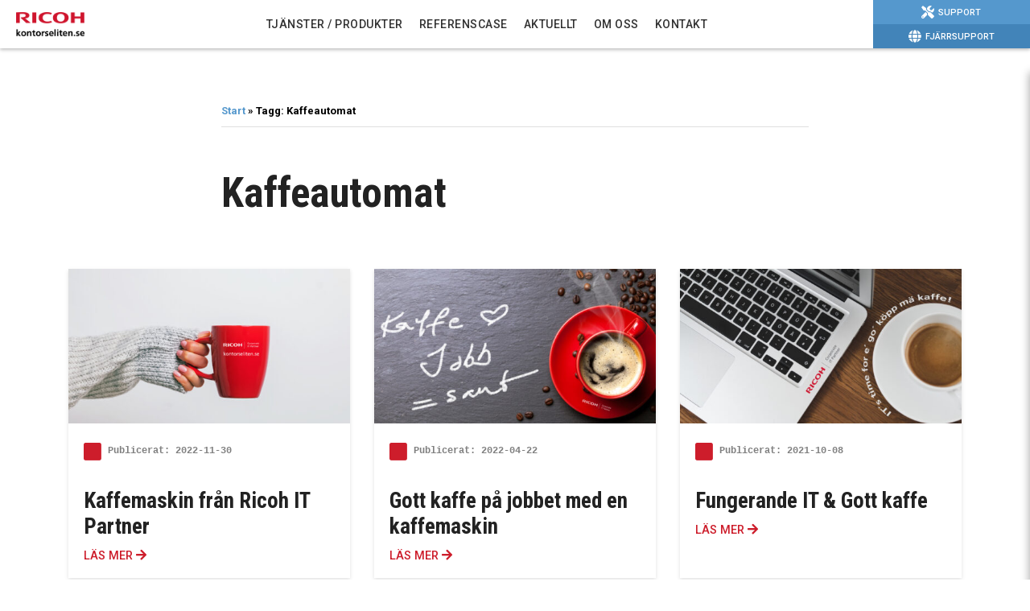

--- FILE ---
content_type: text/html; charset=UTF-8
request_url: https://kontorseliten.se/tag/kaffeautomat/
body_size: 13547
content:

<!doctype html>
<html lang="sv-SE">
<head>
	<!-- Google tag (gtag.js) -->
	<script async src="https://www.googletagmanager.com/gtag/js?id=G-9Q89PHMM20"></script>
	<script>
		window.dataLayer = window.dataLayer || [];
		function gtag(){dataLayer.push(arguments);}
		gtag('js', new Date());
		gtag('config', 'G-9Q89PHMM20');
	</script>
	<meta charset="utf-8">
<script type="text/javascript">
/* <![CDATA[ */
var gform;gform||(document.addEventListener("gform_main_scripts_loaded",function(){gform.scriptsLoaded=!0}),document.addEventListener("gform/theme/scripts_loaded",function(){gform.themeScriptsLoaded=!0}),window.addEventListener("DOMContentLoaded",function(){gform.domLoaded=!0}),gform={domLoaded:!1,scriptsLoaded:!1,themeScriptsLoaded:!1,isFormEditor:()=>"function"==typeof InitializeEditor,callIfLoaded:function(o){return!(!gform.domLoaded||!gform.scriptsLoaded||!gform.themeScriptsLoaded&&!gform.isFormEditor()||(gform.isFormEditor()&&console.warn("The use of gform.initializeOnLoaded() is deprecated in the form editor context and will be removed in Gravity Forms 3.1."),o(),0))},initializeOnLoaded:function(o){gform.callIfLoaded(o)||(document.addEventListener("gform_main_scripts_loaded",()=>{gform.scriptsLoaded=!0,gform.callIfLoaded(o)}),document.addEventListener("gform/theme/scripts_loaded",()=>{gform.themeScriptsLoaded=!0,gform.callIfLoaded(o)}),window.addEventListener("DOMContentLoaded",()=>{gform.domLoaded=!0,gform.callIfLoaded(o)}))},hooks:{action:{},filter:{}},addAction:function(o,r,e,t){gform.addHook("action",o,r,e,t)},addFilter:function(o,r,e,t){gform.addHook("filter",o,r,e,t)},doAction:function(o){gform.doHook("action",o,arguments)},applyFilters:function(o){return gform.doHook("filter",o,arguments)},removeAction:function(o,r){gform.removeHook("action",o,r)},removeFilter:function(o,r,e){gform.removeHook("filter",o,r,e)},addHook:function(o,r,e,t,n){null==gform.hooks[o][r]&&(gform.hooks[o][r]=[]);var d=gform.hooks[o][r];null==n&&(n=r+"_"+d.length),gform.hooks[o][r].push({tag:n,callable:e,priority:t=null==t?10:t})},doHook:function(r,o,e){var t;if(e=Array.prototype.slice.call(e,1),null!=gform.hooks[r][o]&&((o=gform.hooks[r][o]).sort(function(o,r){return o.priority-r.priority}),o.forEach(function(o){"function"!=typeof(t=o.callable)&&(t=window[t]),"action"==r?t.apply(null,e):e[0]=t.apply(null,e)})),"filter"==r)return e[0]},removeHook:function(o,r,t,n){var e;null!=gform.hooks[o][r]&&(e=(e=gform.hooks[o][r]).filter(function(o,r,e){return!!(null!=n&&n!=o.tag||null!=t&&t!=o.priority)}),gform.hooks[o][r]=e)}});
/* ]]> */
</script>

	<meta http-equiv="x-ua-compatible" content="ie=edge">
	<meta name="viewport" content="width=device-width, initial-scale=1, maximum-scale=1, user-scalable=0, shrink-to-fit=no" />

	<link rel="apple-touch-icon" sizes="57x57" href="https://kontorseliten.se/wp-content/themes/dbyh-super-theme/assets/img/favicons/apple-icon-57x57.png">
	<link rel="apple-touch-icon" sizes="60x60" href="https://kontorseliten.se/wp-content/themes/dbyh-super-theme/assets/img/favicons/apple-icon-60x60.png">
	<link rel="apple-touch-icon" sizes="72x72" href="https://kontorseliten.se/wp-content/themes/dbyh-super-theme/assets/img/favicons/apple-icon-72x72.png">
	<link rel="apple-touch-icon" sizes="76x76" href="https://kontorseliten.se/wp-content/themes/dbyh-super-theme/assets/img/favicons/apple-icon-76x76.png">
	<link rel="apple-touch-icon" sizes="114x114" href="https://kontorseliten.se/wp-content/themes/dbyh-super-theme/assets/img/favicons/apple-icon-114x114.png">
	<link rel="apple-touch-icon" sizes="120x120" href="https://kontorseliten.se/wp-content/themes/dbyh-super-theme/assets/img/favicons/apple-icon-120x120.png">
	<link rel="apple-touch-icon" sizes="144x144" href="https://kontorseliten.se/wp-content/themes/dbyh-super-theme/assets/img/favicons/apple-icon-144x144.png">
	<link rel="apple-touch-icon" sizes="152x152" href="https://kontorseliten.se/wp-content/themes/dbyh-super-theme/assets/img/favicons/apple-icon-152x152.png">
	<link rel="apple-touch-icon" sizes="180x180" href="https://kontorseliten.se/wp-content/themes/dbyh-super-theme/assets/img/favicons/apple-icon-180x180.png">
	<link rel="icon" type="image/png" sizes="192x192"  href="https://kontorseliten.se/wp-content/themes/dbyh-super-theme/assets/img/favicons/android-icon-192x192.png">
	<link rel="icon" type="image/png" sizes="32x32" href="https://kontorseliten.se/wp-content/themes/dbyh-super-theme/assets/img/favicons/favicon-32x32.png">
	<link rel="icon" type="image/png" sizes="96x96" href="https://kontorseliten.se/wp-content/themes/dbyh-super-theme/assets/img/favicons/favicon-96x96.png">
	<link rel="icon" type="image/png" sizes="16x16" href="https://kontorseliten.se/wp-content/themes/dbyh-super-theme/assets/img/favicons/favicon-16x16.png">
	<link rel="manifest" href="https://kontorseliten.se/wp-content/themes/dbyh-super-theme/assets/img/favicons/manifest.json">
	<meta name="msapplication-TileColor" content="#ffffff">
	<meta name="msapplication-TileImage" content="https://kontorseliten.se/wp-content/themes/dbyh-super-theme/assets/img/favicons/ms-icon-144x144.png">
	<meta name="theme-color" content="#ffffff">

	
	
	<meta name='robots' content='index, follow, max-image-preview:large, max-snippet:-1, max-video-preview:-1' />
	<style>img:is([sizes="auto" i], [sizes^="auto," i]) { contain-intrinsic-size: 3000px 1500px }</style>
	
	<!-- This site is optimized with the Yoast SEO Premium plugin v26.2 (Yoast SEO v26.2) - https://yoast.com/wordpress/plugins/seo/ -->
	<title>Kaffeautomat Archives | Ricoh IT Partner</title>
	<link rel="canonical" href="https://kontorseliten.se/tag/kaffeautomat/" />
	<meta property="og:locale" content="sv_SE" />
	<meta property="og:type" content="article" />
	<meta property="og:title" content="Kaffeautomat-arkiv" />
	<meta property="og:url" content="https://kontorseliten.se/tag/kaffeautomat/" />
	<meta property="og:site_name" content="Ricoh IT Partner" />
	<meta name="twitter:card" content="summary_large_image" />
	<script type="application/ld+json" class="yoast-schema-graph">{"@context":"https://schema.org","@graph":[{"@type":"CollectionPage","@id":"https://kontorseliten.se/tag/kaffeautomat/","url":"https://kontorseliten.se/tag/kaffeautomat/","name":"Kaffeautomat Archives | Ricoh IT Partner","isPartOf":{"@id":"https://kontorseliten.se/#website"},"primaryImageOfPage":{"@id":"https://kontorseliten.se/tag/kaffeautomat/#primaryimage"},"image":{"@id":"https://kontorseliten.se/tag/kaffeautomat/#primaryimage"},"thumbnailUrl":"https://kontorseliten.se/wp-content/uploads/2022/11/Kaffemaskin-fran-Ricoh-IT-Partner-Kontorseliten-i-Karlstad.jpg","breadcrumb":{"@id":"https://kontorseliten.se/tag/kaffeautomat/#breadcrumb"},"inLanguage":"sv-SE"},{"@type":"ImageObject","inLanguage":"sv-SE","@id":"https://kontorseliten.se/tag/kaffeautomat/#primaryimage","url":"https://kontorseliten.se/wp-content/uploads/2022/11/Kaffemaskin-fran-Ricoh-IT-Partner-Kontorseliten-i-Karlstad.jpg","contentUrl":"https://kontorseliten.se/wp-content/uploads/2022/11/Kaffemaskin-fran-Ricoh-IT-Partner-Kontorseliten-i-Karlstad.jpg","width":2000,"height":1200,"caption":"Kaffemaskin från Ricoh IT Partner Kontorseliten i Karlstad - Välj mellan maskiner från Wittenborg och Necta för hög kvalitet"},{"@type":"BreadcrumbList","@id":"https://kontorseliten.se/tag/kaffeautomat/#breadcrumb","itemListElement":[{"@type":"ListItem","position":1,"name":"Home","item":"https://kontorseliten.se/"},{"@type":"ListItem","position":2,"name":"Kaffeautomat"}]},{"@type":"WebSite","@id":"https://kontorseliten.se/#website","url":"https://kontorseliten.se/","name":"Ricoh IT Partner","description":"Kompletta IT-lösningar och Gott kaffe","publisher":{"@id":"https://kontorseliten.se/#organization"},"potentialAction":[{"@type":"SearchAction","target":{"@type":"EntryPoint","urlTemplate":"https://kontorseliten.se/?s={search_term_string}"},"query-input":{"@type":"PropertyValueSpecification","valueRequired":true,"valueName":"search_term_string"}}],"inLanguage":"sv-SE"},{"@type":"Organization","@id":"https://kontorseliten.se/#organization","name":"Ricoh IT Partner","url":"https://kontorseliten.se/","logo":{"@type":"ImageObject","inLanguage":"sv-SE","@id":"https://kontorseliten.se/#/schema/logo/image/","url":"https://kontorseliten.se/wp-content/uploads/2023/11/Ricoh_Kontorseliten_Karlstad_logo-kopia.png","contentUrl":"https://kontorseliten.se/wp-content/uploads/2023/11/Ricoh_Kontorseliten_Karlstad_logo-kopia.png","width":815,"height":288,"caption":"Ricoh IT Partner"},"image":{"@id":"https://kontorseliten.se/#/schema/logo/image/"},"sameAs":["https://sv-se.facebook.com/ricohkarlstad/","https://www.instagram.com/kontorseliten.ricoh/","https://www.linkedin.com/company/10783948","https://www.youtube.com/channel/UCjtIEN0mU2acZv4NHx5nTyQ"]}]}</script>
	<!-- / Yoast SEO Premium plugin. -->


<link rel='dns-prefetch' href='//www.google.com' />
<link rel='stylesheet' id='wp-block-library-css' href='https://kontorseliten.se/wp-includes/css/dist/block-library/style.min.css?ver=3d7a8d5fe3c591cbe696d70e2d7fc08d' type='text/css' media='all' />
<style id='classic-theme-styles-inline-css' type='text/css'>
/*! This file is auto-generated */
.wp-block-button__link{color:#fff;background-color:#32373c;border-radius:9999px;box-shadow:none;text-decoration:none;padding:calc(.667em + 2px) calc(1.333em + 2px);font-size:1.125em}.wp-block-file__button{background:#32373c;color:#fff;text-decoration:none}
</style>
<style id='safe-svg-svg-icon-style-inline-css' type='text/css'>
.safe-svg-cover{text-align:center}.safe-svg-cover .safe-svg-inside{display:inline-block;max-width:100%}.safe-svg-cover svg{fill:currentColor;height:100%;max-height:100%;max-width:100%;width:100%}

</style>
<style id='global-styles-inline-css' type='text/css'>
:root{--wp--preset--aspect-ratio--square: 1;--wp--preset--aspect-ratio--4-3: 4/3;--wp--preset--aspect-ratio--3-4: 3/4;--wp--preset--aspect-ratio--3-2: 3/2;--wp--preset--aspect-ratio--2-3: 2/3;--wp--preset--aspect-ratio--16-9: 16/9;--wp--preset--aspect-ratio--9-16: 9/16;--wp--preset--color--black: #000000;--wp--preset--color--cyan-bluish-gray: #abb8c3;--wp--preset--color--white: #ffffff;--wp--preset--color--pale-pink: #f78da7;--wp--preset--color--vivid-red: #cf2e2e;--wp--preset--color--luminous-vivid-orange: #ff6900;--wp--preset--color--luminous-vivid-amber: #fcb900;--wp--preset--color--light-green-cyan: #7bdcb5;--wp--preset--color--vivid-green-cyan: #00d084;--wp--preset--color--pale-cyan-blue: #8ed1fc;--wp--preset--color--vivid-cyan-blue: #0693e3;--wp--preset--color--vivid-purple: #9b51e0;--wp--preset--gradient--vivid-cyan-blue-to-vivid-purple: linear-gradient(135deg,rgba(6,147,227,1) 0%,rgb(155,81,224) 100%);--wp--preset--gradient--light-green-cyan-to-vivid-green-cyan: linear-gradient(135deg,rgb(122,220,180) 0%,rgb(0,208,130) 100%);--wp--preset--gradient--luminous-vivid-amber-to-luminous-vivid-orange: linear-gradient(135deg,rgba(252,185,0,1) 0%,rgba(255,105,0,1) 100%);--wp--preset--gradient--luminous-vivid-orange-to-vivid-red: linear-gradient(135deg,rgba(255,105,0,1) 0%,rgb(207,46,46) 100%);--wp--preset--gradient--very-light-gray-to-cyan-bluish-gray: linear-gradient(135deg,rgb(238,238,238) 0%,rgb(169,184,195) 100%);--wp--preset--gradient--cool-to-warm-spectrum: linear-gradient(135deg,rgb(74,234,220) 0%,rgb(151,120,209) 20%,rgb(207,42,186) 40%,rgb(238,44,130) 60%,rgb(251,105,98) 80%,rgb(254,248,76) 100%);--wp--preset--gradient--blush-light-purple: linear-gradient(135deg,rgb(255,206,236) 0%,rgb(152,150,240) 100%);--wp--preset--gradient--blush-bordeaux: linear-gradient(135deg,rgb(254,205,165) 0%,rgb(254,45,45) 50%,rgb(107,0,62) 100%);--wp--preset--gradient--luminous-dusk: linear-gradient(135deg,rgb(255,203,112) 0%,rgb(199,81,192) 50%,rgb(65,88,208) 100%);--wp--preset--gradient--pale-ocean: linear-gradient(135deg,rgb(255,245,203) 0%,rgb(182,227,212) 50%,rgb(51,167,181) 100%);--wp--preset--gradient--electric-grass: linear-gradient(135deg,rgb(202,248,128) 0%,rgb(113,206,126) 100%);--wp--preset--gradient--midnight: linear-gradient(135deg,rgb(2,3,129) 0%,rgb(40,116,252) 100%);--wp--preset--font-size--small: 13px;--wp--preset--font-size--medium: 20px;--wp--preset--font-size--large: 36px;--wp--preset--font-size--x-large: 42px;--wp--preset--spacing--20: 0.44rem;--wp--preset--spacing--30: 0.67rem;--wp--preset--spacing--40: 1rem;--wp--preset--spacing--50: 1.5rem;--wp--preset--spacing--60: 2.25rem;--wp--preset--spacing--70: 3.38rem;--wp--preset--spacing--80: 5.06rem;--wp--preset--shadow--natural: 6px 6px 9px rgba(0, 0, 0, 0.2);--wp--preset--shadow--deep: 12px 12px 50px rgba(0, 0, 0, 0.4);--wp--preset--shadow--sharp: 6px 6px 0px rgba(0, 0, 0, 0.2);--wp--preset--shadow--outlined: 6px 6px 0px -3px rgba(255, 255, 255, 1), 6px 6px rgba(0, 0, 0, 1);--wp--preset--shadow--crisp: 6px 6px 0px rgba(0, 0, 0, 1);}:where(.is-layout-flex){gap: 0.5em;}:where(.is-layout-grid){gap: 0.5em;}body .is-layout-flex{display: flex;}.is-layout-flex{flex-wrap: wrap;align-items: center;}.is-layout-flex > :is(*, div){margin: 0;}body .is-layout-grid{display: grid;}.is-layout-grid > :is(*, div){margin: 0;}:where(.wp-block-columns.is-layout-flex){gap: 2em;}:where(.wp-block-columns.is-layout-grid){gap: 2em;}:where(.wp-block-post-template.is-layout-flex){gap: 1.25em;}:where(.wp-block-post-template.is-layout-grid){gap: 1.25em;}.has-black-color{color: var(--wp--preset--color--black) !important;}.has-cyan-bluish-gray-color{color: var(--wp--preset--color--cyan-bluish-gray) !important;}.has-white-color{color: var(--wp--preset--color--white) !important;}.has-pale-pink-color{color: var(--wp--preset--color--pale-pink) !important;}.has-vivid-red-color{color: var(--wp--preset--color--vivid-red) !important;}.has-luminous-vivid-orange-color{color: var(--wp--preset--color--luminous-vivid-orange) !important;}.has-luminous-vivid-amber-color{color: var(--wp--preset--color--luminous-vivid-amber) !important;}.has-light-green-cyan-color{color: var(--wp--preset--color--light-green-cyan) !important;}.has-vivid-green-cyan-color{color: var(--wp--preset--color--vivid-green-cyan) !important;}.has-pale-cyan-blue-color{color: var(--wp--preset--color--pale-cyan-blue) !important;}.has-vivid-cyan-blue-color{color: var(--wp--preset--color--vivid-cyan-blue) !important;}.has-vivid-purple-color{color: var(--wp--preset--color--vivid-purple) !important;}.has-black-background-color{background-color: var(--wp--preset--color--black) !important;}.has-cyan-bluish-gray-background-color{background-color: var(--wp--preset--color--cyan-bluish-gray) !important;}.has-white-background-color{background-color: var(--wp--preset--color--white) !important;}.has-pale-pink-background-color{background-color: var(--wp--preset--color--pale-pink) !important;}.has-vivid-red-background-color{background-color: var(--wp--preset--color--vivid-red) !important;}.has-luminous-vivid-orange-background-color{background-color: var(--wp--preset--color--luminous-vivid-orange) !important;}.has-luminous-vivid-amber-background-color{background-color: var(--wp--preset--color--luminous-vivid-amber) !important;}.has-light-green-cyan-background-color{background-color: var(--wp--preset--color--light-green-cyan) !important;}.has-vivid-green-cyan-background-color{background-color: var(--wp--preset--color--vivid-green-cyan) !important;}.has-pale-cyan-blue-background-color{background-color: var(--wp--preset--color--pale-cyan-blue) !important;}.has-vivid-cyan-blue-background-color{background-color: var(--wp--preset--color--vivid-cyan-blue) !important;}.has-vivid-purple-background-color{background-color: var(--wp--preset--color--vivid-purple) !important;}.has-black-border-color{border-color: var(--wp--preset--color--black) !important;}.has-cyan-bluish-gray-border-color{border-color: var(--wp--preset--color--cyan-bluish-gray) !important;}.has-white-border-color{border-color: var(--wp--preset--color--white) !important;}.has-pale-pink-border-color{border-color: var(--wp--preset--color--pale-pink) !important;}.has-vivid-red-border-color{border-color: var(--wp--preset--color--vivid-red) !important;}.has-luminous-vivid-orange-border-color{border-color: var(--wp--preset--color--luminous-vivid-orange) !important;}.has-luminous-vivid-amber-border-color{border-color: var(--wp--preset--color--luminous-vivid-amber) !important;}.has-light-green-cyan-border-color{border-color: var(--wp--preset--color--light-green-cyan) !important;}.has-vivid-green-cyan-border-color{border-color: var(--wp--preset--color--vivid-green-cyan) !important;}.has-pale-cyan-blue-border-color{border-color: var(--wp--preset--color--pale-cyan-blue) !important;}.has-vivid-cyan-blue-border-color{border-color: var(--wp--preset--color--vivid-cyan-blue) !important;}.has-vivid-purple-border-color{border-color: var(--wp--preset--color--vivid-purple) !important;}.has-vivid-cyan-blue-to-vivid-purple-gradient-background{background: var(--wp--preset--gradient--vivid-cyan-blue-to-vivid-purple) !important;}.has-light-green-cyan-to-vivid-green-cyan-gradient-background{background: var(--wp--preset--gradient--light-green-cyan-to-vivid-green-cyan) !important;}.has-luminous-vivid-amber-to-luminous-vivid-orange-gradient-background{background: var(--wp--preset--gradient--luminous-vivid-amber-to-luminous-vivid-orange) !important;}.has-luminous-vivid-orange-to-vivid-red-gradient-background{background: var(--wp--preset--gradient--luminous-vivid-orange-to-vivid-red) !important;}.has-very-light-gray-to-cyan-bluish-gray-gradient-background{background: var(--wp--preset--gradient--very-light-gray-to-cyan-bluish-gray) !important;}.has-cool-to-warm-spectrum-gradient-background{background: var(--wp--preset--gradient--cool-to-warm-spectrum) !important;}.has-blush-light-purple-gradient-background{background: var(--wp--preset--gradient--blush-light-purple) !important;}.has-blush-bordeaux-gradient-background{background: var(--wp--preset--gradient--blush-bordeaux) !important;}.has-luminous-dusk-gradient-background{background: var(--wp--preset--gradient--luminous-dusk) !important;}.has-pale-ocean-gradient-background{background: var(--wp--preset--gradient--pale-ocean) !important;}.has-electric-grass-gradient-background{background: var(--wp--preset--gradient--electric-grass) !important;}.has-midnight-gradient-background{background: var(--wp--preset--gradient--midnight) !important;}.has-small-font-size{font-size: var(--wp--preset--font-size--small) !important;}.has-medium-font-size{font-size: var(--wp--preset--font-size--medium) !important;}.has-large-font-size{font-size: var(--wp--preset--font-size--large) !important;}.has-x-large-font-size{font-size: var(--wp--preset--font-size--x-large) !important;}
:where(.wp-block-post-template.is-layout-flex){gap: 1.25em;}:where(.wp-block-post-template.is-layout-grid){gap: 1.25em;}
:where(.wp-block-columns.is-layout-flex){gap: 2em;}:where(.wp-block-columns.is-layout-grid){gap: 2em;}
:root :where(.wp-block-pullquote){font-size: 1.5em;line-height: 1.6;}
</style>
<link rel='stylesheet' id='responsive-lightbox-nivo-css' href='https://kontorseliten.se/wp-content/plugins/responsive-lightbox/assets/nivo/nivo-lightbox.min.css?ver=1.3.1' type='text/css' media='all' />
<link rel='stylesheet' id='responsive-lightbox-nivo-default-css' href='https://kontorseliten.se/wp-content/plugins/responsive-lightbox/assets/nivo/themes/default/default.css?ver=1.3.1' type='text/css' media='all' />
<link rel='stylesheet' id='qtip2css-css' href='https://kontorseliten.se/wp-content/plugins/wordpress-tooltips/js/qtip2/jquery.qtip.min.css?ver=3d7a8d5fe3c591cbe696d70e2d7fc08d' type='text/css' media='all' />
<link rel='stylesheet' id='directorycss-css' href='https://kontorseliten.se/wp-content/plugins/wordpress-tooltips/js/jdirectory/directory.min.css?ver=3d7a8d5fe3c591cbe696d70e2d7fc08d' type='text/css' media='all' />
<link rel='stylesheet' id='megamenu-css' href='https://kontorseliten.se/wp-content/uploads/maxmegamenu/style.css?ver=ecb059' type='text/css' media='all' />
<link rel='stylesheet' id='gforms_reset_css-css' href='https://kontorseliten.se/wp-content/plugins/gravityforms/legacy/css/formreset.min.css?ver=2.9.20' type='text/css' media='all' />
<link rel='stylesheet' id='gforms_formsmain_css-css' href='https://kontorseliten.se/wp-content/plugins/gravityforms/legacy/css/formsmain.min.css?ver=2.9.20' type='text/css' media='all' />
<link rel='stylesheet' id='gforms_ready_class_css-css' href='https://kontorseliten.se/wp-content/plugins/gravityforms/legacy/css/readyclass.min.css?ver=2.9.20' type='text/css' media='all' />
<link rel='stylesheet' id='gforms_browsers_css-css' href='https://kontorseliten.se/wp-content/plugins/gravityforms/legacy/css/browsers.min.css?ver=2.9.20' type='text/css' media='all' />
<link rel='stylesheet' id='dbyh/css-css' href='https://kontorseliten.se/wp-content/themes/dbyh-super-theme/assets/../dist/css/structure.css' type='text/css' media='all' />
<script type="text/javascript" src="https://kontorseliten.se/wp-includes/js/jquery/jquery.min.js?ver=3.7.1" id="jquery-core-js"></script>
<script type="text/javascript" src="https://kontorseliten.se/wp-includes/js/jquery/jquery-migrate.min.js?ver=3.4.1" id="jquery-migrate-js"></script>
<script type="text/javascript" src="https://kontorseliten.se/wp-content/plugins/responsive-lightbox/assets/nivo/nivo-lightbox.min.js?ver=1.3.1" id="responsive-lightbox-nivo-js"></script>
<script type="text/javascript" src="https://kontorseliten.se/wp-includes/js/underscore.min.js?ver=1.13.7" id="underscore-js"></script>
<script type="text/javascript" src="https://kontorseliten.se/wp-content/plugins/responsive-lightbox/assets/infinitescroll/infinite-scroll.pkgd.min.js?ver=4.0.1" id="responsive-lightbox-infinite-scroll-js"></script>
<script type="text/javascript" id="responsive-lightbox-js-before">
/* <![CDATA[ */
var rlArgs = {"script":"nivo","selector":"lightbox","customEvents":"","activeGalleries":true,"effect":"fade","clickOverlayToClose":true,"keyboardNav":true,"errorMessage":"The requested content cannot be loaded. Please try again later.","woocommerce_gallery":false,"ajaxurl":"https:\/\/kontorseliten.se\/wp-admin\/admin-ajax.php","nonce":"1e9d4b96b9","preview":false,"postId":13391,"scriptExtension":false};
/* ]]> */
</script>
<script type="text/javascript" src="https://kontorseliten.se/wp-content/plugins/responsive-lightbox/js/front.js?ver=2.5.3" id="responsive-lightbox-js"></script>
<script type="text/javascript" src="https://kontorseliten.se/wp-content/plugins/wordpress-tooltips/js/qtip2/jquery.qtip.min.js?ver=3d7a8d5fe3c591cbe696d70e2d7fc08d" id="qtip2js-js"></script>
<script type="text/javascript" src="https://kontorseliten.se/wp-content/plugins/wordpress-tooltips/js/jdirectory/jquery.directory.min.js?ver=3d7a8d5fe3c591cbe696d70e2d7fc08d" id="directoryjs-js"></script>
<script type="text/javascript" defer='defer' src="https://kontorseliten.se/wp-content/plugins/gravityforms/js/jquery.json.min.js?ver=2.9.20" id="gform_json-js"></script>
<script type="text/javascript" id="gform_gravityforms-js-extra">
/* <![CDATA[ */
var gf_global = {"gf_currency_config":{"name":"Svenska kronor","symbol_left":"","symbol_right":"Kr","symbol_padding":" ","thousand_separator":" ","decimal_separator":",","decimals":2,"code":"SEK"},"base_url":"https:\/\/kontorseliten.se\/wp-content\/plugins\/gravityforms","number_formats":[],"spinnerUrl":"https:\/\/kontorseliten.se\/wp-content\/plugins\/gravityforms\/images\/spinner.svg","version_hash":"5b84407833b568195d0257b2a58abb0d","strings":{"newRowAdded":"Ny rad har lagts till.","rowRemoved":"Raden har tagits bort","formSaved":"Formul\u00e4ret har sparats.  Inneh\u00e5llet inneh\u00e5ller l\u00e4nken f\u00f6r att h\u00e4mta tillbaka och fylla i formul\u00e4ret."}};
var gform_i18n = {"datepicker":{"days":{"monday":"M\u00e5","tuesday":"Ti","wednesday":"On","thursday":"To","friday":"Fr","saturday":"L\u00f6","sunday":"S\u00f6"},"months":{"january":"Januari","february":"Februari","march":"Mars","april":"April","may":"Maj","june":"Juni","july":"Juli","august":"Augusti","september":"September","october":"Oktober","november":"November","december":"December"},"firstDay":1,"iconText":"V\u00e4lj datum"}};
var gf_legacy_multi = {"2":"1"};
var gform_gravityforms = {"strings":{"invalid_file_extension":"Denna filtyp \u00e4r inte till\u00e5ten. Filen m\u00e5ste vara i n\u00e5got av f\u00f6ljande format:","delete_file":"Ta bort denna fil","in_progress":"p\u00e5g\u00e5ende","file_exceeds_limit":"Filen \u00f6verskrider storleksbegr\u00e4nsningen","illegal_extension":"Denna filtyp \u00e4r inte till\u00e5ten.","max_reached":"Maximalt antal filer har n\u00e5tts","unknown_error":"Ett problem intr\u00e4ffade n\u00e4r filen skulle sparas p\u00e5 servern","currently_uploading":"V\u00e4nta tills uppladdningen \u00e4r klar","cancel":"Avbryt","cancel_upload":"Avbryta denna uppladdning","cancelled":"Avbruten","error":"Fel","message":"Meddelande"},"vars":{"images_url":"https:\/\/kontorseliten.se\/wp-content\/plugins\/gravityforms\/images"}};
/* ]]> */
</script>
<script type="text/javascript" defer='defer' src="https://kontorseliten.se/wp-content/plugins/gravityforms/js/gravityforms.min.js?ver=2.9.20" id="gform_gravityforms-js"></script>
<script type="text/javascript" defer='defer' src="https://www.google.com/recaptcha/api.js?hl=en&amp;ver=6.8.3#038;render=explicit" id="gform_recaptcha-js"></script>
<script type="text/javascript" defer='defer' src="https://kontorseliten.se/wp-content/plugins/gravityforms/assets/js/dist/utils.min.js?ver=380b7a5ec0757c78876bc8a59488f2f3" id="gform_gravityforms_utils-js"></script>
<link rel="https://api.w.org/" href="https://kontorseliten.se/wp-json/" /><link rel="alternate" title="JSON" type="application/json" href="https://kontorseliten.se/wp-json/wp/v2/tags/916" /><meta name="generator" content="performance-lab 4.0.0; plugins: ">
 	<script type="text/javascript">	
	if(typeof jQuery=='undefined')
	{
		document.write('<'+'script src="https://kontorseliten.se/wp-content/plugins//wordpress-tooltips/js/qtip/jquery.js" type="text/javascript"></'+'script>');
	}
	</script>
	<script type="text/javascript">

	function toolTips(whichID,theTipContent)
	{
    		theTipContent = theTipContent.replace('[[[[[','');
    		theTipContent = theTipContent.replace(']]]]]','');
    		theTipContent = theTipContent.replace('@@@@','');
    		theTipContent = theTipContent.replace('####','');
    		theTipContent = theTipContent.replace('%%%%','');
    		theTipContent = theTipContent.replace('//##','');
    		theTipContent = theTipContent.replace('##]]','');
    		    		    		    		
			jQuery(whichID).qtip
			(
				{
					content:
					{
						text:theTipContent,
												
					},
   					style:
   					{
   					   						classes:' qtip-light wordpress-tooltip-free qtip-rounded qtip-shadow tipscale'
    				},
    				position:
    				{
    					viewport: jQuery(window),
    					my: 'bottom center',
    					at: 'top center'
    				},
					show:'mouseover',
					hide: { fixed: true, delay: 200 }
				}
			)
	}
</script>
	
		<style type="text/css">
		.qtip
		{
			z-index:100999 !important;
		}
		</style>
			<style type="text/css">
	.tooltips_table .tooltipsall
	{
		border-bottom:none !important;
	}
	.tooltips_table span {
    color: inherit !important;
	}
	.qtip-content .tooltipsall
	{
		border-bottom:none !important;
		color: inherit !important;
	}
	
		.tooltipsincontent
	{
		border-bottom:2px dotted #888;	
	}

	.tooltipsPopupCreditLink a
	{
		color:gray;
	}	
	</style>
			<style type="text/css">
			.navitems a
			{
				text-decoration: none !important;
			}
		</style>
				<style type="text/css">	
		.qtip-content
		{
			font-size:14px !important;
		}
		</style>
<style type="text/css">/** Mega Menu CSS: fs **/</style>
</head>

<body data-rsssl=1 class="archive tag tag-kaffeautomat tag-916 wp-embed-responsive wp-theme-dbyh-super-theme mega-menu-mainNav">
	<!--[if IE]>
            <div class="alert-ie-appeared">
                            </div>
        <![endif]-->

	<header class="page-header" role="banner">
    
            <div class="wrapper-secondary-nav d-lg-none">
            <nav class="secondary-navigation" role="navigation">
                <ul id="menu-secondary" class="secondary-menu"><li id="menu-item-8946" class="menu-item menu-item-type-post_type menu-item-object-page menu-item-8946"><a href="https://kontorseliten.se/support/"><i class="fas fa-tools"></i>Support</a></li>
<li id="menu-item-27" class="menu-item menu-item-type-post_type menu-item-object-page menu-item-27"><a href="https://kontorseliten.se/fjarrsupport/"><i class="fas fa-globe"></i> Fjärrsupport</a></li>
</ul>            </nav>
        </div>
    

    <div class="page-header-container">

        <div class="wrapper-logo">
            <a class="logo" href="https://kontorseliten.se" title="Kompletta IT-lösningar och Gott kaffe">
                                    <img src="https://kontorseliten.se/wp-content/uploads/2023/11/Ricoh_Kontorseliten_Karlstad_logo-kopia.png" class="logo__img" alt="Ricoh IT Partner logo" />
                            </a>
        </div>

                    <div class="wrapper-main-nav d-none d-lg-block">
                <nav class="main-navigation" role="navigation">
                    <div id="mega-menu-wrap-mainNav" class="mega-menu-wrap"><div class="mega-menu-toggle"><div class="mega-toggle-blocks-left"></div><div class="mega-toggle-blocks-center"></div><div class="mega-toggle-blocks-right"><div class='mega-toggle-block mega-menu-toggle-block mega-toggle-block-1' id='mega-toggle-block-1' tabindex='0'><span class='mega-toggle-label' role='button' aria-expanded='false'><span class='mega-toggle-label-closed'>MENU</span><span class='mega-toggle-label-open'>MENU</span></span></div></div></div><ul id="mega-menu-mainNav" class="mega-menu max-mega-menu mega-menu-horizontal mega-no-js" data-event="hover" data-effect="fade" data-effect-speed="200" data-effect-mobile="disabled" data-effect-speed-mobile="0" data-panel-width=".container" data-mobile-force-width="false" data-second-click="go" data-document-click="collapse" data-vertical-behaviour="standard" data-breakpoint="600" data-unbind="true" data-mobile-state="collapse_all" data-mobile-direction="vertical" data-hover-intent-timeout="300" data-hover-intent-interval="100"><li class="mega-menu-item mega-menu-item-type-post_type mega-menu-item-object-page mega-menu-item-has-children mega-menu-megamenu mega-menu-grid mega-align-bottom-left mega-menu-grid mega-hide-arrow mega-menu-item-19" id="mega-menu-item-19"><a class="mega-menu-link" href="https://kontorseliten.se/tjanster-produkter/" aria-expanded="false" tabindex="0">Tjänster / Produkter<span class="mega-indicator" aria-hidden="true"></span></a>
<ul class="mega-sub-menu" role='presentation'>
<li class="mega-menu-row" id="mega-menu-19-0">
	<ul class="mega-sub-menu" style='--columns:12' role='presentation'>
<li class="mega-menu-column mega-menu-columns-4-of-12" style="--columns:12; --span:4" id="mega-menu-19-0-0">
		<ul class="mega-sub-menu">
<li class="mega-menu-item mega-menu-item-type-widget widget_nav_menu mega-menu-item-nav_menu-2" id="mega-menu-item-nav_menu-2"><div class="menu-it-tjanster-container"><ul id="menu-it-tjanster" class="menu"><li id="menu-item-174" class="menu-item menu-item-type-post_type menu-item-object-page menu-item-has-children menu-item-174"><a href="https://kontorseliten.se/it-tjanster/">IT-tjänster</a>
<ul class="sub-menu">
	<li id="menu-item-179" class="menu-item menu-item-type-post_type menu-item-object-page menu-item-179"><a href="https://kontorseliten.se/it-tjanster/microsoft-office/">Microsoft 365</a></li>
	<li id="menu-item-13081" class="menu-item menu-item-type-post_type menu-item-object-page menu-item-13081"><a href="https://kontorseliten.se/microsoft-365-paketeringar/">Microsoft 365 – Paketeringar</a></li>
	<li id="menu-item-175" class="menu-item menu-item-type-post_type menu-item-object-page menu-item-175"><a href="https://kontorseliten.se/it-tjanster/it-drift/">IT-drift</a></li>
	<li id="menu-item-176" class="menu-item menu-item-type-post_type menu-item-object-page menu-item-176"><a href="https://kontorseliten.se/it-tjanster/it-sakerhet/">IT-säkerhet</a></li>
	<li id="menu-item-178" class="menu-item menu-item-type-post_type menu-item-object-page menu-item-178"><a href="https://kontorseliten.se/it-tjanster/it-support/">IT-support</a></li>
	<li id="menu-item-16786" class="menu-item menu-item-type-post_type menu-item-object-page menu-item-16786"><a href="https://kontorseliten.se/it-tjanster/utbildningar/">Utbildningar</a></li>
</ul>
</li>
</ul></div></li><li class="mega-menu-item mega-menu-item-type-widget widget_nav_menu mega-menu-item-nav_menu-4" id="mega-menu-item-nav_menu-4"><div class="menu-dokumenthantering-container"><ul id="menu-dokumenthantering" class="menu"><li id="menu-item-186" class="menu-item menu-item-type-post_type menu-item-object-page menu-item-has-children menu-item-186"><a href="https://kontorseliten.se/dokumenthantering/">Dokumenthantering</a>
<ul class="sub-menu">
	<li id="menu-item-187" class="menu-item menu-item-type-post_type menu-item-object-page menu-item-187"><a href="https://kontorseliten.se/dokumenthantering/mjukvaror/">Mjukvaror</a></li>
	<li id="menu-item-194" class="menu-item menu-item-type-post_type menu-item-object-page menu-item-194"><a href="https://kontorseliten.se/dokumenthantering/produkter/">Produkter</a></li>
</ul>
</li>
</ul></div></li>		</ul>
</li><li class="mega-menu-column mega-menu-columns-4-of-12" style="--columns:12; --span:4" id="mega-menu-19-0-1">
		<ul class="mega-sub-menu">
<li class="mega-menu-item mega-menu-item-type-widget widget_nav_menu mega-menu-item-nav_menu-3" id="mega-menu-item-nav_menu-3"><div class="menu-konferensteknik-container"><ul id="menu-konferensteknik" class="menu"><li id="menu-item-180" class="menu-item menu-item-type-post_type menu-item-object-page menu-item-has-children menu-item-180"><a href="https://kontorseliten.se/konferensteknik/">Konferensteknik</a>
<ul class="sub-menu">
	<li id="menu-item-15428" class="menu-item menu-item-type-post_type menu-item-object-page menu-item-15428"><a href="https://kontorseliten.se/konferensteknik/interaktiv-whiteboard/">IWB – Interaktiv whiteboard</a></li>
	<li id="menu-item-182" class="menu-item menu-item-type-post_type menu-item-object-page menu-item-182"><a href="https://kontorseliten.se/konferensteknik/konferensrum/">Konferensrum</a></li>
</ul>
</li>
</ul></div></li><li class="mega-menu-item mega-menu-item-type-widget widget_nav_menu mega-menu-item-nav_menu-11" id="mega-menu-item-nav_menu-11"><div class="menu-kaffeautomater-container"><ul id="menu-kaffeautomater" class="menu"><li id="menu-item-10376" class="menu-item menu-item-type-post_type menu-item-object-page menu-item-has-children menu-item-10376"><a href="https://kontorseliten.se/kaffeautomater/">Kaffeautomater</a>
<ul class="sub-menu">
	<li id="menu-item-16660" class="menu-item menu-item-type-post_type menu-item-object-page menu-item-16660"><a href="https://kontorseliten.se/kaffeautomater/animo-optibean-x/">Animo OptiBean X</a></li>
	<li id="menu-item-11772" class="menu-item menu-item-type-post_type menu-item-object-page menu-item-11772"><a href="https://kontorseliten.se/kaffeautomater/wittenborg-9100/">Wittenborg 9100</a></li>
	<li id="menu-item-11073" class="menu-item menu-item-type-post_type menu-item-object-page menu-item-11073"><a href="https://kontorseliten.se/kaffeautomater/necta-krea-touch-es/">Necta Krea Touch ES</a></li>
	<li id="menu-item-16040" class="menu-item menu-item-type-post_type menu-item-object-page menu-item-16040"><a href="https://kontorseliten.se/kaffeautomater/necta-kalea-kaffemaskin/">Necta Kalea Kaffemaskin</a></li>
	<li id="menu-item-11771" class="menu-item menu-item-type-post_type menu-item-object-page menu-item-11771"><a href="https://kontorseliten.se/kaffeautomater/vattenkylare-for-inbyggnad/">Vattenkylare för inbyggnad</a></li>
	<li id="menu-item-16816" class="menu-item menu-item-type-post_type menu-item-object-page menu-item-16816"><a href="https://kontorseliten.se/kaffeautomater/allergiinformation/">Allergiinformation</a></li>
</ul>
</li>
</ul></div></li>		</ul>
</li><li class="mega-menu-column mega-menu-columns-4-of-12" style="--columns:12; --span:4" id="mega-menu-19-0-2">
		<ul class="mega-sub-menu">
<li class="mega-menu-item mega-menu-item-type-widget widget_nav_menu mega-menu-item-nav_menu-5" id="mega-menu-item-nav_menu-5"><div class="menu-digital-skyltning-container"><ul id="menu-digital-skyltning" class="menu"><li id="menu-item-195" class="menu-item menu-item-type-post_type menu-item-object-page menu-item-195"><a href="https://kontorseliten.se/digital-skyltning/">Digital skyltning</a></li>
</ul></div></li><li class="mega-menu-item mega-menu-item-type-widget widget_nav_menu mega-menu-item-nav_menu-9" id="mega-menu-item-nav_menu-9"><div class="menu-digital-talhantering-container"><ul id="menu-digital-talhantering" class="menu"><li id="menu-item-9447" class="menu-item menu-item-type-post_type menu-item-object-page menu-item-9447"><a href="https://kontorseliten.se/digital-talhantering/">Digital talhantering</a></li>
</ul></div></li><li class="mega-menu-item mega-menu-item-type-widget widget_nav_menu mega-menu-item-nav_menu-6" id="mega-menu-item-nav_menu-6"><div class="menu-telavox-container"><ul id="menu-telavox" class="menu"><li id="menu-item-17106" class="menu-item menu-item-type-post_type menu-item-object-page menu-item-17106"><a href="https://kontorseliten.se/dstny-foretagstelefoni/">Dstny företagstelefoni</a></li>
</ul></div></li><li class="mega-menu-item mega-menu-item-type-widget widget_nav_menu mega-menu-item-nav_menu-10" id="mega-menu-item-nav_menu-10"><div class="menu-toner-forbrukning-container"><ul id="menu-toner-forbrukning" class="menu"><li id="menu-item-10163" class="menu-item menu-item-type-post_type menu-item-object-page menu-item-10163"><a href="https://kontorseliten.se/toner-och-forbrukning/">Toner och förbrukning</a></li>
</ul></div></li><li class="mega-menu-item mega-menu-item-type-widget widget_nav_menu mega-menu-item-nav_menu-7" id="mega-menu-item-nav_menu-7"><div class="menu-finansiering-container"><ul id="menu-finansiering" class="menu"><li id="menu-item-197" class="menu-item menu-item-type-post_type menu-item-object-page menu-item-197"><a href="https://kontorseliten.se/finansiering/">Finansiering</a></li>
</ul></div></li><li class="mega-menu-item mega-menu-item-type-widget widget_custom_html mega-menu-item-custom_html-2" id="mega-menu-item-custom_html-2"><div class="textwidget custom-html-widget"><a class="button button--primary" style="color:#ffffff !important;" href="/kontakt/">Kontakta oss</a></div></li>		</ul>
</li>	</ul>
</li></ul>
</li><li class="mega-menu-item mega-menu-item-type-post_type mega-menu-item-object-page mega-align-bottom-left mega-menu-flyout mega-menu-item-18" id="mega-menu-item-18"><a class="mega-menu-link" href="https://kontorseliten.se/referenscase/" tabindex="0">Referenscase</a></li><li class="mega-menu-item mega-menu-item-type-taxonomy mega-menu-item-object-category mega-align-bottom-left mega-menu-flyout mega-menu-item-16934" id="mega-menu-item-16934"><a class="mega-menu-link" href="https://kontorseliten.se/category/aktuellt/" tabindex="0">Aktuellt</a></li><li class="mega-menu-item mega-menu-item-type-post_type mega-menu-item-object-page mega-menu-item-has-children mega-align-bottom-left mega-menu-flyout mega-hide-arrow mega-menu-item-16" id="mega-menu-item-16"><a class="mega-menu-link" href="https://kontorseliten.se/om-oss/" aria-expanded="false" tabindex="0">Om oss<span class="mega-indicator" aria-hidden="true"></span></a>
<ul class="mega-sub-menu">
<li class="mega-flyout-sub mega-menu-item mega-menu-item-type-post_type mega-menu-item-object-page mega-menu-item-9107 flyout-sub" id="mega-menu-item-9107"><a class="mega-menu-link" href="https://kontorseliten.se/om-oss/medarbetare/">Medarbetare</a></li><li class="mega-menu-item mega-menu-item-type-post_type mega-menu-item-object-page mega-menu-item-12069" id="mega-menu-item-12069"><a class="mega-menu-link" href="https://kontorseliten.se/kvalitetspolicy/">Kvalitets- &#038; Miljöpolicy</a></li></ul>
</li><li class="mega-menu-item mega-menu-item-type-post_type mega-menu-item-object-page mega-align-bottom-left mega-menu-flyout mega-menu-item-15" id="mega-menu-item-15"><a class="mega-menu-link" href="https://kontorseliten.se/kontakt/" tabindex="0">Kontakt</a></li></ul></div>                </nav>
            </div>
        
                    <div class="wrapper-secondary-nav d-none d-lg-block">
                <nav class="secondary-navigation" role="navigation">
                    <ul id="menu-secondary-1" class="secondary-menu"><li class="menu-item menu-item-type-post_type menu-item-object-page menu-item-8946"><a href="https://kontorseliten.se/support/"><i class="fas fa-tools"></i>Support</a></li>
<li class="menu-item menu-item-type-post_type menu-item-object-page menu-item-27"><a href="https://kontorseliten.se/fjarrsupport/"><i class="fas fa-globe"></i> Fjärrsupport</a></li>
</ul>                </nav>
            </div>
        
                    <div id="ham" class="navigation-toggle d-lg-none">
                <span></span>
                <span></span>
                <span></span>
                <span></span>
            </div>
		
    </div>

</header>

	<nav class="mobile-navigation" role="navigation">
		<ul id="menu-mobile" class="mobile-menu"><li id="menu-item-95" class="menu-item menu-item-type-post_type menu-item-object-page menu-item-has-children menu-item-95"><a href="https://kontorseliten.se/tjanster-produkter/">Tjänster / Produkter</a>
<ul class="sub-menu">
	<li id="menu-item-113" class="menu-item menu-item-type-post_type menu-item-object-page menu-item-has-children menu-item-113"><a href="https://kontorseliten.se/it-tjanster/">IT-tjänster</a>
	<ul class="sub-menu">
		<li id="menu-item-16787" class="menu-item menu-item-type-post_type menu-item-object-page menu-item-16787"><a href="https://kontorseliten.se/it-tjanster/utbildningar/">Utbildningar</a></li>
		<li id="menu-item-169" class="menu-item menu-item-type-post_type menu-item-object-page menu-item-169"><a href="https://kontorseliten.se/it-tjanster/it-drift/">IT-drift</a></li>
		<li id="menu-item-170" class="menu-item menu-item-type-post_type menu-item-object-page menu-item-has-children menu-item-170"><a href="https://kontorseliten.se/it-tjanster/it-sakerhet/">IT-säkerhet</a>
		<ul class="sub-menu">
			<li id="menu-item-171" class="menu-item menu-item-type-post_type menu-item-object-page menu-item-171"><a href="https://kontorseliten.se/it-tjanster/it-sakerhet/backup/">Backup</a></li>
			<li id="menu-item-9405" class="menu-item menu-item-type-post_type menu-item-object-page menu-item-9405"><a href="https://kontorseliten.se/it-tjanster/it-sakerhet/ibas-dataraddning/">IBAS dataräddning</a></li>
		</ul>
</li>
		<li id="menu-item-172" class="menu-item menu-item-type-post_type menu-item-object-page menu-item-172"><a href="https://kontorseliten.se/it-tjanster/it-support/">IT-support</a></li>
		<li id="menu-item-173" class="menu-item menu-item-type-post_type menu-item-object-page menu-item-has-children menu-item-173"><a href="https://kontorseliten.se/it-tjanster/microsoft-office/">Microsoft 365</a>
		<ul class="sub-menu">
			<li id="menu-item-12279" class="menu-item menu-item-type-post_type menu-item-object-page menu-item-12279"><a href="https://kontorseliten.se/microsoft-365-paketeringar/">Microsoft 365 – Paketeringar</a></li>
		</ul>
</li>
	</ul>
</li>
	<li id="menu-item-17107" class="menu-item menu-item-type-post_type menu-item-object-page menu-item-17107"><a href="https://kontorseliten.se/dstny-foretagstelefoni/">Dstny företagstelefoni</a></li>
	<li id="menu-item-114" class="menu-item menu-item-type-post_type menu-item-object-page menu-item-has-children menu-item-114"><a href="https://kontorseliten.se/konferensteknik/">Konferensteknik</a>
	<ul class="sub-menu">
		<li id="menu-item-9118" class="menu-item menu-item-type-post_type menu-item-object-page menu-item-9118"><a href="https://kontorseliten.se/konferensteknik/interaktiv-whiteboard/">IWB – Interaktiv whiteboard</a></li>
		<li id="menu-item-9116" class="menu-item menu-item-type-post_type menu-item-object-page menu-item-9116"><a href="https://kontorseliten.se/?page_id=142">Videokonferens</a></li>
		<li id="menu-item-9117" class="menu-item menu-item-type-post_type menu-item-object-page menu-item-9117"><a href="https://kontorseliten.se/konferensteknik/konferensrum/">Konferensrum</a></li>
	</ul>
</li>
	<li id="menu-item-115" class="menu-item menu-item-type-post_type menu-item-object-page menu-item-has-children menu-item-115"><a href="https://kontorseliten.se/dokumenthantering/">Dokumenthantering</a>
	<ul class="sub-menu">
		<li id="menu-item-9122" class="menu-item menu-item-type-post_type menu-item-object-page menu-item-9122"><a href="https://kontorseliten.se/dokumenthantering/mjukvaror/fakturaskanning/">Fakturaskanning</a></li>
		<li id="menu-item-9125" class="menu-item menu-item-type-post_type menu-item-object-page menu-item-9125"><a href="https://kontorseliten.se/dokumenthantering/mjukvaror/autostore/">Autostore</a></li>
		<li id="menu-item-9126" class="menu-item menu-item-type-post_type menu-item-object-page menu-item-9126"><a href="https://kontorseliten.se/dokumenthantering/mjukvaror/ricoh-rsi/">RICOH RSI</a></li>
		<li id="menu-item-9127" class="menu-item menu-item-type-post_type menu-item-object-page menu-item-9127"><a href="https://kontorseliten.se/dokumenthantering/mjukvaror/equitrac/">Equitrac</a></li>
		<li id="menu-item-9128" class="menu-item menu-item-type-post_type menu-item-object-page menu-item-has-children menu-item-9128"><a href="https://kontorseliten.se/dokumenthantering/produkter/">Produkter</a>
		<ul class="sub-menu">
			<li id="menu-item-10541" class="menu-item menu-item-type-post_type menu-item-object-page menu-item-10541"><a href="https://kontorseliten.se/dokumenthantering/produkter/skrivare-och-kopiatorer/">Skrivare och Kopiatorer</a></li>
			<li id="menu-item-9465" class="menu-item menu-item-type-post_type menu-item-object-page menu-item-9465"><a href="https://kontorseliten.se/dokumenthantering/produkter/dokumentforstorare/">Dokumentförstörare</a></li>
			<li id="menu-item-10165" class="menu-item menu-item-type-post_type menu-item-object-page menu-item-10165"><a href="https://kontorseliten.se/dokumenthantering/produkter/posthantering/">Posthantering</a></li>
		</ul>
</li>
	</ul>
</li>
	<li id="menu-item-10375" class="menu-item menu-item-type-post_type menu-item-object-page menu-item-has-children menu-item-10375"><a href="https://kontorseliten.se/kaffeautomater/">Kaffeautomater</a>
	<ul class="sub-menu">
		<li id="menu-item-16661" class="menu-item menu-item-type-post_type menu-item-object-page menu-item-16661"><a href="https://kontorseliten.se/kaffeautomater/animo-optibean-x/">Animo OptiBean X</a></li>
		<li id="menu-item-11773" class="menu-item menu-item-type-post_type menu-item-object-page menu-item-11773"><a href="https://kontorseliten.se/kaffeautomater/wittenborg-9100/">Wittenborg 9100</a></li>
		<li id="menu-item-11074" class="menu-item menu-item-type-post_type menu-item-object-page menu-item-11074"><a href="https://kontorseliten.se/kaffeautomater/necta-krea-touch-es/">Necta Krea Touch ES</a></li>
		<li id="menu-item-16039" class="menu-item menu-item-type-post_type menu-item-object-page menu-item-16039"><a href="https://kontorseliten.se/kaffeautomater/necta-kalea-kaffemaskin/">Necta Kalea Kaffemaskin</a></li>
		<li id="menu-item-11774" class="menu-item menu-item-type-post_type menu-item-object-page menu-item-11774"><a href="https://kontorseliten.se/kaffeautomater/vattenkylare-for-inbyggnad/">Vattenkylare för inbyggnad</a></li>
	</ul>
</li>
	<li id="menu-item-116" class="menu-item menu-item-type-post_type menu-item-object-page menu-item-116"><a href="https://kontorseliten.se/digital-skyltning/">Digital skyltning</a></li>
	<li id="menu-item-9446" class="menu-item menu-item-type-post_type menu-item-object-page menu-item-9446"><a href="https://kontorseliten.se/digital-talhantering/">Digital talhantering</a></li>
	<li id="menu-item-10164" class="menu-item menu-item-type-post_type menu-item-object-page menu-item-10164"><a href="https://kontorseliten.se/toner-och-forbrukning/">Toner och förbrukning</a></li>
	<li id="menu-item-9130" class="menu-item menu-item-type-post_type menu-item-object-page menu-item-9130"><a href="https://kontorseliten.se/finansiering/">Finansiering</a></li>
</ul>
</li>
<li id="menu-item-94" class="menu-item menu-item-type-post_type menu-item-object-page menu-item-94"><a href="https://kontorseliten.se/referenscase/">Referenscase</a></li>
<li id="menu-item-9131" class="menu-item menu-item-type-taxonomy menu-item-object-category menu-item-9131"><a href="https://kontorseliten.se/category/aktuellt/">Aktuellt</a></li>
<li id="menu-item-92" class="menu-item menu-item-type-post_type menu-item-object-page menu-item-has-children menu-item-92"><a href="https://kontorseliten.se/om-oss/">Om oss</a>
<ul class="sub-menu">
	<li id="menu-item-9106" class="menu-item menu-item-type-post_type menu-item-object-page menu-item-9106"><a href="https://kontorseliten.se/om-oss/medarbetare/">Medarbetare</a></li>
</ul>
</li>
<li id="menu-item-91" class="menu-item menu-item-type-post_type menu-item-object-page menu-item-91"><a href="https://kontorseliten.se/kontakt/">Kontakt</a></li>
</ul>	</nav>
 
<div class="distance"></div>


	


<div class="section section--archive">
	<div class="container">
		<div class="row">
			<div class="offset-lg-2 col-lg-8 mb-5">
				<div id="breadcrumbs"><a href="https://kontorseliten.se">Start</a> <span class="delimiter">&raquo;</span> <span>Tagg: Kaffeautomat</span></div>				<h1>Kaffeautomat</h1> 
							</div>
		</div>
		<div class="row">
										<div class="col-md-6 col-lg-4 mb-4">
					<article id="post-13391" class="archive-item post-13391 post type-post status-publish format-standard has-post-thumbnail hentry category-aktuellt tag-kaffeautomat tag-kaffemaskin tag-kontorseliten tag-ricohitpartner">
						<a href="https://kontorseliten.se/aktuellt/kaffemaskin-fran-ricoh-it-partner/" title="Kaffemaskin från Ricoh IT Partner">
															<img width="510" height="280" src="https://kontorseliten.se/wp-content/uploads/2022/11/Kaffemaskin-fran-Ricoh-IT-Partner-Kontorseliten-i-Karlstad-510x280.jpg" class="archive-item__img wp-post-image" alt="Kaffemaskin från Ricoh IT Partner Kontorseliten i Karlstad - Välj mellan maskiner från Wittenborg och Necta för hög kvalitet" decoding="async" fetchpriority="high" srcset="https://kontorseliten.se/wp-content/uploads/2022/11/Kaffemaskin-fran-Ricoh-IT-Partner-Kontorseliten-i-Karlstad-510x280.jpg 510w, https://kontorseliten.se/wp-content/uploads/2022/11/Kaffemaskin-fran-Ricoh-IT-Partner-Kontorseliten-i-Karlstad-1000x550.jpg 1000w" sizes="(max-width: 510px) 100vw, 510px" />														<div class="archive-item__content">
								<span class="published-date">Publicerat: 2022-11-30</span>
								<h4>Kaffemaskin från Ricoh IT Partner</h4>
								<span class="readmore-button">Läs mer</span>
							</div>	
						</a>
					</article>
				</div>
							<div class="col-md-6 col-lg-4 mb-4">
					<article id="post-11746" class="archive-item post-11746 post type-post status-publish format-standard has-post-thumbnail hentry category-aktuellt tag-kaffeautomat tag-kaffemaskin">
						<a href="https://kontorseliten.se/aktuellt/kaffe-pa-jobbet/" title="Gott kaffe på jobbet med en kaffemaskin">
															<img width="510" height="280" src="https://kontorseliten.se/wp-content/uploads/2021/11/Kaffe-pa-jobbet-510x280.jpg" class="archive-item__img wp-post-image" alt="Kaffe på jobbet" decoding="async" />														<div class="archive-item__content">
								<span class="published-date">Publicerat: 2022-04-22</span>
								<h4>Gott kaffe på jobbet med en kaffemaskin</h4>
								<span class="readmore-button">Läs mer</span>
							</div>	
						</a>
					</article>
				</div>
							<div class="col-md-6 col-lg-4 mb-4">
					<article id="post-11596" class="archive-item post-11596 post type-post status-publish format-standard has-post-thumbnail hentry category-aktuellt tag-it tag-kaffe tag-kaffeautomat">
						<a href="https://kontorseliten.se/aktuellt/fungerandeitgottkaffe/" title="Fungerande IT &#038; Gott kaffe">
															<img width="510" height="280" src="https://kontorseliten.se/wp-content/uploads/2021/10/Fungerande-IT-Gott-kaffe-3-510x280.jpg" class="archive-item__img wp-post-image" alt="Kaffekopp och laptop och texten Fungerande IT &amp; Gott kaffe" decoding="async" srcset="https://kontorseliten.se/wp-content/uploads/2021/10/Fungerande-IT-Gott-kaffe-3-510x280.jpg 510w, https://kontorseliten.se/wp-content/uploads/2021/10/Fungerande-IT-Gott-kaffe-3-1000x550.jpg 1000w" sizes="(max-width: 510px) 100vw, 510px" />														<div class="archive-item__content">
								<span class="published-date">Publicerat: 2021-10-08</span>
								<h4>Fungerande IT &#038; Gott kaffe</h4>
								<span class="readmore-button">Läs mer</span>
							</div>	
						</a>
					</article>
				</div>
							<div class="col-md-6 col-lg-4 mb-4">
					<article id="post-10686" class="archive-item post-10686 post type-post status-publish format-standard has-post-thumbnail hentry category-aktuellt tag-kaffeautomat tag-necta tag-wittenborg">
						<a href="https://kontorseliten.se/aktuellt/kaffe-vattenautomater/" title="Kaffeautomater för optimal arbetsmiljö">
															<img width="510" height="280" src="https://kontorseliten.se/wp-content/uploads/2020/12/Kaffeautomater-1-510x280.jpg" class="archive-item__img wp-post-image" alt="Vi har kaffeautomater från Wittenborg &amp; Necta" decoding="async" loading="lazy" srcset="https://kontorseliten.se/wp-content/uploads/2020/12/Kaffeautomater-1-510x280.jpg 510w, https://kontorseliten.se/wp-content/uploads/2020/12/Kaffeautomater-1-1000x550.jpg 1000w" sizes="auto, (max-width: 510px) 100vw, 510px" />														<div class="archive-item__content">
								<span class="published-date">Publicerat: 2020-12-29</span>
								<h4>Kaffeautomater för optimal arbetsmiljö</h4>
								<span class="readmore-button">Läs mer</span>
							</div>	
						</a>
					</article>
				</div>
					</div>
		<div class="row">
			<div class="col pagination-container">
				<div class="pagination">
    </div>
			</div>
		</div>
	</div>
</div><footer class="page-footer" role="contentinfo">
	<div class="container">
		<div class="row">
			<div class="col-md-4 footer-widget-container widget_black_studio_tinymce"><div class="textwidget"><h2>Kontakt</h2>
<ul class="red-dot-list">
<li><a href="tel:004654175400">054 - 17 54 00</a>  (Växel)</li>
<li><a href="tel:004654175412">054 - 17 54 12</a>  (Service)</li>
<li><a href="tel:004654175444">054 - 17 54 44</a>  (IT-Support)</li>
<li><a href="mailto:i&#110;&#102;o&#64;&#107;&#111;nt&#111;rseli&#116;e&#110;&#46;se">&#105;&#110;&#102;o&#64;&#107;on&#116;&#111;r&#115;&#101;&#108;&#105;&#116;&#101;n.s&#101;</a></li>
</ul>
</div></div><div class="col-md-4 footer-widget-container widget_black_studio_tinymce"><div class="textwidget"><p><img class="alignnone size-full wp-image-29 logo-footer" role="img" src="https://kontorseliten.se/wp-content/uploads/2019/08/ricoh-logo.svg" alt="Ricoh logo" width="348" height="64" /></p>
<div class="social-wrapper-footer">
<div class="social-container-footer">
        <a class="social-links" href="https://www.facebook.com/ricohkarlstad/" target="_blank" rel="noopener"><i class="fab fa-facebook"></i></a><br />
        <a class="social-links" href="https://www.instagram.com/kontorseliten.ricoh/?hl=sv" target="_blank" rel="noopener"><i class="fab fa-instagram"></i></a><br />
        <a class="social-links" href="https://www.linkedin.com/company/ricoh-it-partner-karlstad/" target="_blank" rel="noopener"><i class="fab fa-linkedin"></i></a>
    </div>
</div>
</div></div><div class="col-md-4 footer-widget-container widget_black_studio_tinymce"><div class="textwidget"><h2>Öppettider</h2>
<p>Mån - Fre 8:00 - 17:00<br />
Lunchstängt: 12.00 - 13:00<br />
Dag före röd dag 08:00 - 13:00 ingen lunch</p>
</div></div>		</div>
	</div>
</footer><script type="speculationrules">
{"prefetch":[{"source":"document","where":{"and":[{"href_matches":"\/*"},{"not":{"href_matches":["\/wp-*.php","\/wp-admin\/*","\/wp-content\/uploads\/*","\/wp-content\/*","\/wp-content\/plugins\/*","\/wp-content\/themes\/dbyh-super-theme\/*","\/*\\?(.+)"]}},{"not":{"selector_matches":"a[rel~=\"nofollow\"]"}},{"not":{"selector_matches":".no-prefetch, .no-prefetch a"}}]},"eagerness":"conservative"}]}
</script>
<script type="text/javascript">
var inboxs = new Array();
inboxs['hidezeronumberitem'] = "yes";
inboxs['selectors'] = '.tooltips_list > span';
inboxs['navitemdefaultsize'] = '12px'; 
inboxs['navitemselectedsize'] = '14px';
inboxs['number'] = "no";
jQuery(document).ready(function () {
	jQuery('.member_directory_table').directory(inboxs);
		jQuery('.navitem').css('font-size','12px');	
})
</script>
<script type="text/javascript">			jQuery(document).ready(function () {
				jQuery('.tooltips_table_items .tooltips_table_title .tooltipsall').each
				(function()
				{
				disabletooltipforclassandidSinglei = jQuery(this).text();
				jQuery(this).replaceWith(disabletooltipforclassandidSinglei);
				})
			})
			</script><script type="text/javascript">				jQuery(document).ready(function () {
					jQuery('.tooltips_table_items .tooltips_table_content .tooltipsall').each
					(function()
					{
					disabletooltipforclassandidSinglei = jQuery(this).html();
					jQuery(this).replaceWith(disabletooltipforclassandidSinglei);
					})
				})
				</script><script type="text/javascript">			jQuery(document).ready(function () {
				jQuery('.tooltips_table_items .tooltips_table_title .tooltipsall').each
				(function()
				{
				disabletooltipforclassandidSinglei = jQuery(this).text();
				jQuery(this).replaceWith(disabletooltipforclassandidSinglei);
				})
			})
			</script><script type="text/javascript">				jQuery(document).ready(function () {
					jQuery('.tooltips_table_items .tooltips_table_content .tooltipsall').each
					(function()
					{
					disabletooltipforclassandidSinglei = jQuery(this).html();
					jQuery(this).replaceWith(disabletooltipforclassandidSinglei);
					})
				})
				</script><script type="text/javascript">
jQuery("document").ready(function()
{
	jQuery("body img").each(function()
	{
		if ((jQuery(this).parent("a").attr('title') != '' )  && (jQuery(this).parent("a").attr('title') != undefined ))
		{
			toolTips(jQuery(this).parent("a"),jQuery(this).parent("a").attr('title'));
		}
		else
		{
			var tempAlt = jQuery(this).attr('alt');
			if (typeof(tempAlt) !== "undefined")
			{
				tempAlt = tempAlt.replace(' ', '');
				if (tempAlt == '')
				{

				}
				else
				{
					toolTips(jQuery(this),jQuery(this).attr('alt'));
				}
			}
		}
	}

	);
})
</script>
<script type="text/javascript">
var inboxs = new Array();
inboxs['language'] = "en";
inboxs['hidezeronumberitem'] = "no";
inboxs['navitemselectedsize'] = '18px';
inboxs['selectors'] = '.tooltips_list > span';
inboxs['navitemdefaultsize'] = '12px';
inboxs['number'] = "yes";
jQuery(document).ready(function () {
	jQuery('.tooltips_directory').directory(inboxs); 
	jQuery('.navitem').css('font-size','12px');	
})
</script>
<script type="text/javascript">			jQuery(document).ready(function () {
				jQuery('.tooltips_table_items .tooltips_table_title .tooltipsall').each
				(function()
				{
				disabletooltipforclassandidSinglei = jQuery(this).text();
				jQuery(this).replaceWith(disabletooltipforclassandidSinglei);
				})
			})
			</script><script type="text/javascript">				jQuery(document).ready(function () {
					jQuery('.tooltips_table_items .tooltips_table_content .tooltipsall').each
					(function()
					{
					disabletooltipforclassandidSinglei = jQuery(this).html();
					jQuery(this).replaceWith(disabletooltipforclassandidSinglei);
					})
				})
				</script><script type="text/javascript" src="https://kontorseliten.se/wp-includes/js/dist/dom-ready.min.js?ver=f77871ff7694fffea381" id="wp-dom-ready-js"></script>
<script type="text/javascript" src="https://kontorseliten.se/wp-includes/js/dist/hooks.min.js?ver=4d63a3d491d11ffd8ac6" id="wp-hooks-js"></script>
<script type="text/javascript" src="https://kontorseliten.se/wp-includes/js/dist/i18n.min.js?ver=5e580eb46a90c2b997e6" id="wp-i18n-js"></script>
<script type="text/javascript" id="wp-i18n-js-after">
/* <![CDATA[ */
wp.i18n.setLocaleData( { 'text direction\u0004ltr': [ 'ltr' ] } );
/* ]]> */
</script>
<script type="text/javascript" id="wp-a11y-js-translations">
/* <![CDATA[ */
( function( domain, translations ) {
	var localeData = translations.locale_data[ domain ] || translations.locale_data.messages;
	localeData[""].domain = domain;
	wp.i18n.setLocaleData( localeData, domain );
} )( "default", {"translation-revision-date":"2025-09-30 19:20:59+0000","generator":"GlotPress\/4.0.2","domain":"messages","locale_data":{"messages":{"":{"domain":"messages","plural-forms":"nplurals=2; plural=n != 1;","lang":"sv_SE"},"Notifications":["Aviseringar"]}},"comment":{"reference":"wp-includes\/js\/dist\/a11y.js"}} );
/* ]]> */
</script>
<script type="text/javascript" src="https://kontorseliten.se/wp-includes/js/dist/a11y.min.js?ver=3156534cc54473497e14" id="wp-a11y-js"></script>
<script type="text/javascript" defer='defer' src="https://kontorseliten.se/wp-content/plugins/gravityforms/js/placeholders.jquery.min.js?ver=2.9.20" id="gform_placeholder-js"></script>
<script type="text/javascript" defer='defer' src="https://kontorseliten.se/wp-content/plugins/gravityforms/assets/js/dist/vendor-theme.min.js?ver=21e5a4db1670166692ac5745329bfc80" id="gform_gravityforms_theme_vendors-js"></script>
<script type="text/javascript" id="gform_gravityforms_theme-js-extra">
/* <![CDATA[ */
var gform_theme_config = {"common":{"form":{"honeypot":{"version_hash":"5b84407833b568195d0257b2a58abb0d"},"ajax":{"ajaxurl":"https:\/\/kontorseliten.se\/wp-admin\/admin-ajax.php","ajax_submission_nonce":"1422ae2425","i18n":{"step_announcement":"Steg %1$s av %2$s, %3$s","unknown_error":"Ett ok\u00e4nt fel intr\u00e4ffade n\u00e4r din beg\u00e4ran skulle behandlas. F\u00f6rs\u00f6k igen."}},"product_meta":{"2":null},"pagination":{"2":""}}},"hmr_dev":"","public_path":"https:\/\/kontorseliten.se\/wp-content\/plugins\/gravityforms\/assets\/js\/dist\/","config_nonce":"f790640292"};
/* ]]> */
</script>
<script type="text/javascript" defer='defer' src="https://kontorseliten.se/wp-content/plugins/gravityforms/assets/js/dist/scripts-theme.min.js?ver=8fa5e6390c795318e567cd2b080e169b" id="gform_gravityforms_theme-js"></script>
<script type="text/javascript" src="https://kontorseliten.se/wp-content/themes/dbyh-super-theme/assets/../dist/js/main-dist.js" id="dbyh/js-js"></script>
<script type="text/javascript" src="https://kontorseliten.se/wp-includes/js/hoverIntent.min.js?ver=1.10.2" id="hoverIntent-js"></script>
<script type="text/javascript" src="https://kontorseliten.se/wp-content/plugins/megamenu/js/maxmegamenu.js?ver=3.6.2" id="megamenu-js"></script>
<script type="text/javascript" src="https://customerwidget.joinflow.com/tvx-customer-widget-app.js?widgetId=eb5040c5-2337-4f1c-9099-23e1b8a9468d" id="Flow Widget Client-js"></script>

</body>

</html>
<!--
Performance optimized by W3 Total Cache. Learn more: https://www.boldgrid.com/w3-total-cache/

Page Caching using Disk: Enhanced 
Database Caching 17/204 queries in 0.288 seconds using Disk

Served from: kontorseliten.se @ 2025-11-01 21:33:14 by W3 Total Cache
-->

--- FILE ---
content_type: image/svg+xml
request_url: https://kontorseliten.se/wp-content/uploads/2019/08/ricoh-logo.svg
body_size: 1422
content:
<?xml version="1.0" encoding="UTF-8"?> <svg xmlns="http://www.w3.org/2000/svg" viewBox="0 0 348.4 64.5"><defs><style>.cls-1{fill:#636569;}.cls-2{fill:#cd0e2b;}</style></defs><title>Resurs 1</title><g id="Lager_2" data-name="Lager 2"><g id="Layer_1" data-name="Layer 1"><path class="cls-1" d="M249.9,10.5a7,7,0,0,0-3.5-.9c-3.9,0-6.4,2.8-6.4,6.6a6.29,6.29,0,0,0,6.3,6.6,8,8,0,0,0,3.6-.8l.1,2.3a11.06,11.06,0,0,1-3.8.6c-5.3,0-8.8-3.4-8.8-8.7s3.7-8.6,8.9-8.6a9.86,9.86,0,0,1,3.8.7Z"></path><path class="cls-1" d="M258.2,12a6,6,0,0,1,6.2,6.4,6.2,6.2,0,1,1-12.4,0C252,14.7,254.4,12,258.2,12Zm0,11c2.6,0,3.8-2.4,3.8-4.6s-1.4-4.6-3.8-4.6-3.8,2.3-3.8,4.6S255.5,23,258.2,23Z"></path><path class="cls-1" d="M267.4,12.3h2.1v1.9h0a3.7,3.7,0,0,1,3.2-2.2,6.05,6.05,0,0,1,1.5.2v2A2.74,2.74,0,0,0,273,14c-2,0-3.3,1.9-3.3,5v5.6h-2.3V12.3Z"></path><path class="cls-1" d="M276.8,12.3H279V14h0a5,5,0,0,1,4.2-2c3.6,0,5.3,2.9,5.3,6.2s-1.6,6.6-5.3,6.6c-2.2,0-3.4-.8-4.1-2h0v6.7h-2.3V12.3Zm5.8,1.5c-2.4,0-3.6,2.3-3.6,4.6,0,2,1.1,4.6,3.6,4.6s3.4-2.7,3.4-4.6C286.1,16.1,285.1,13.8,282.6,13.8Z"></path><path class="cls-1" d="M296.9,12a6,6,0,0,1,6.2,6.4,6.2,6.2,0,1,1-12.4,0A5.93,5.93,0,0,1,296.9,12Zm0,11c2.6,0,3.8-2.4,3.8-4.6s-1.4-4.6-3.8-4.6-3.8,2.3-3.8,4.6S294.2,23,296.9,23Z"></path><path class="cls-1" d="M306.1,12.3h2.1v1.9h0a3.7,3.7,0,0,1,3.2-2.2,6.05,6.05,0,0,1,1.5.2v2a2.74,2.74,0,0,0-1.2-.2c-2,0-3.3,1.9-3.3,5v5.6h-2.3V12.3Z"></path><path class="cls-1" d="M316,13.1a7.54,7.54,0,0,1,4-1.2c3.5,0,4.9,1.7,4.9,5.1v5.1a12.31,12.31,0,0,0,.1,2.4h-2.1V22.9h0a4.58,4.58,0,0,1-3.8,1.9c-2.6,0-4.5-1.2-4.5-3.8,0-3.1,3.4-4,5.7-4h2.4c0-2.1-.8-3.2-3-3.2a6.47,6.47,0,0,0-3.6,1.2Zm6.7,5.6h-1.4c-1.2,0-4.2.2-4.2,2.4a2.14,2.14,0,0,0,2.3,2,3.1,3.1,0,0,0,3.4-3.2V18.7Z"></path><path class="cls-1" d="M335.3,14.1H332v6.7a2,2,0,0,0,1.9,2.2,2.7,2.7,0,0,0,1.5-.4v1.9a9.47,9.47,0,0,1-1.9.3c-2.3,0-3.8-1.1-3.8-3.6V14H327V12.2h2.8V9.4l2.3-.7v3.6h3.2Z"></path><path class="cls-1" d="M347.5,24a9.55,9.55,0,0,1-3.9.8c-4.3,0-6.3-2.6-6.3-6.6,0-3.6,2.3-6.2,5.7-6.2,4.1,0,5.4,3,5.4,6.9h-8.7a4,4,0,0,0,4,4.1,8.08,8.08,0,0,0,3.8-1.2ZM346,17.2c0-1.9-1.1-3.4-3-3.4-2.2,0-3.1,1.8-3.3,3.4Z"></path><path class="cls-1" d="M238.6,36.4H241V53.2h-2.4Z"></path><path class="cls-1" d="M248.6,38.5h-5.2V36.4h12.8v2.1H251V53.2h-2.4Z"></path><path class="cls-1" d="M265.2,36.4h4.4c3.4,0,6.3,1.2,6.3,5s-2.9,5-5.9,5h-2.4v6.8h-2.4Zm2.4,8H270c1.5,0,3.4-.7,3.4-3,0-2.1-2.2-2.9-3.7-2.9h-2v5.9Z"></path><path class="cls-1" d="M279,41.8a7.54,7.54,0,0,1,4-1.2c3.5,0,4.9,1.7,4.9,5.1v5.1a12.31,12.31,0,0,0,.1,2.4h-2.1V51.6h0a4.58,4.58,0,0,1-3.8,1.9c-2.6,0-4.5-1.2-4.5-3.8,0-3.1,3.4-4,5.7-4h2.4c0-2.1-.8-3.2-3-3.2a6.47,6.47,0,0,0-3.6,1.2Zm6.7,5.5h-1.4c-1.2,0-4.2.2-4.2,2.4a2.14,2.14,0,0,0,2.3,2,3.1,3.1,0,0,0,3.4-3.2V47.3Z"></path><path class="cls-1" d="M291.8,40.9h2.1v1.9h0a3.7,3.7,0,0,1,3.2-2.2,6.05,6.05,0,0,1,1.5.2v2a2.74,2.74,0,0,0-1.2-.2c-2,0-3.3,1.9-3.3,5v5.6h-2.3V40.9Z"></path><path class="cls-1" d="M307.6,42.8h-3.2v6.7a2,2,0,0,0,1.9,2.2,2.7,2.7,0,0,0,1.5-.4v1.9a9.47,9.47,0,0,1-1.9.3c-2.3,0-3.8-1.1-3.8-3.6V42.7h-2.8V40.9h2.8V38.1l2.3-.7V41h3.2Z"></path><path class="cls-1" d="M310.4,40.9h2.2v1.9h0a4.38,4.38,0,0,1,4-2.2c3.2,0,4.6,2,4.6,5.3v7.3H319V46.9c0-2.9-.6-4.2-2.6-4.4-2.6,0-3.7,2.1-3.7,5v5.7h-2.3Z"></path><path class="cls-1" d="M334.5,52.7a9.55,9.55,0,0,1-3.9.8c-4.3,0-6.3-2.6-6.3-6.6,0-3.6,2.3-6.2,5.7-6.2,4.1,0,5.4,3,5.4,6.9h-8.7a4,4,0,0,0,4,4.1,8.08,8.08,0,0,0,3.8-1.2ZM333,45.9c0-1.9-1.1-3.4-3-3.4-2.2,0-3.1,1.8-3.3,3.4Z"></path><path class="cls-1" d="M338.4,40.9h2.1v1.9h0a3.7,3.7,0,0,1,3.2-2.2,6.05,6.05,0,0,1,1.5.2v2a2.74,2.74,0,0,0-1.2-.2c-2,0-3.3,1.9-3.3,5v5.6h-2.3V40.9Z"></path><path class="cls-2" d="M71.7,31.2c0,5.9,4.8,10.2,12.8,10.2a24.56,24.56,0,0,0,9.9-1.9l3,3.7a30.31,30.31,0,0,1-14.3,3c-12.8,0-22.2-5.6-22.2-15.1h0c0-9.5,9.4-15.1,22.2-15.1a34.05,34.05,0,0,1,14,2.5L94,22.8a20,20,0,0,0-9.5-1.9c-8,0-12.8,4.4-12.8,10.3"></path><path class="cls-2" d="M120.5,16c-12.4,0-21.3,5.6-21.3,15.1s8.9,15.1,21.3,15.1,21.3-5.6,21.3-15.1S132.9,16,120.5,16m0,25.6c-6.8,0-10.6-4.7-10.6-10.4s3.8-10.4,10.6-10.4,10.6,4.7,10.6,10.4-3.7,10.4-10.6,10.4"></path><polygon class="cls-2" points="174.1 33.4 174.1 45.5 184.3 45.5 184.3 16.8 174.1 16.8 174.1 27.8 158.4 27.8 158.4 16.8 148.2 16.8 148.2 45.5 158.4 45.5 158.4 33.4 174.1 33.4"></polygon><rect class="cls-2" x="44" y="16.8" width="10.8" height="28.7"></rect><path class="cls-2" d="M13.1,30v2.7a78.09,78.09,0,0,1,14,12.8H39.2A74.14,74.14,0,0,0,23.8,33c5.6-.2,11.8-2.3,11.8-8.1,0-7.5-8.8-8.8-17.6-8.8-7.3,0-14,.3-18,.6V45.5H10.1V21.1a65.57,65.57,0,0,1,7.9-.4c5.2,0,7.8,1.6,7.8,4.3,0,2.3-1.1,5.1-12.7,5"></path><rect class="cls-1" x="206.7" width="1.5" height="64.5"></rect></g></g></svg> 